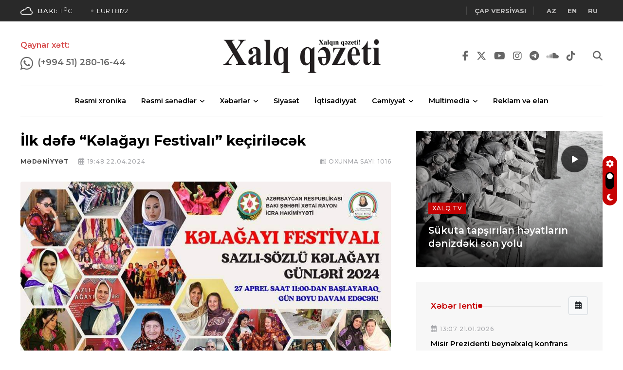

--- FILE ---
content_type: text/html; charset=UTF-8
request_url: https://xalqqazeti.az/az/medeniyyet/175577-ilk-defe-kelagayi-festivali-kecirilecek
body_size: 14612
content:
<!DOCTYPE html>
<html lang="az">
<head>
    <!-- Meta Data -->
    <meta charset="UTF-8">
    <meta http-equiv="X-UA-Compatible" content="IE=edge">
    <meta name="viewport" content="width=device-width, initial-scale=1">
                <title>İlk dəfə “Kəlağayı Festivalı” keçiriləcək</title>
    <meta name="keywords" content="son xəbərlər, rəsmi xəbərlər">
    <meta name="description" content="İlk dəfə “Kəlağayı Festivalı” keçiriləcək">
    <meta property="og:title" content="İlk dəfə “Kəlağayı Festivalı” keçiriləcək"/>
    <meta property="og:image" content="https://xalqqazeti.az/uploads/news/78288/WhatsApp-Image-2024-04-22-at-22.46.55.jpeg"/>
    <meta property="og:site_name" content="Xalqqazeti.az"/>
    <meta property="og:description" content="İlk dəfə “Kəlağayı Festivalı” keçiriləcək"/>
    
    <link rel="preconnect" href="https://fonts.googleapis.com">
    <link rel="preconnect" href="https://fonts.gstatic.com" crossorigin>
    <link href="https://fonts.googleapis.com/css2?family=Montserrat:ital,wght@0,400;0,500;0,600;0,700;1,400;1,500;1,600;1,700&family=Roboto:ital,wght@0,400;0,500;0,700;1,400;1,500;1,700&display=swap" rel="stylesheet">

    <meta name="csrf-token" content="N8ixr2hDjAfu38X51bVHPQCgapu1BepaN0mIzCPo">
    <link rel="shortcut icon" type="image/x-icon" href="https://xalqqazeti.az/uploads/favicon/164/favicon.ico">
    
    <link rel="stylesheet" type="text/css" href="/assets/css/style.css?id=9b51d9dd4c625b1d81e200af748c8687">
    

    

    <script async src="https://www.googletagmanager.com/gtag/js?id=UA-199619284-1"></script>
    <script>
        window.dataLayer = window.dataLayer || [];
        function gtag(){dataLayer.push(arguments);}
        gtag('js', new Date());

        gtag('config', 'UA-199619284-1');
    </script>

    <script>
        window.digitalks=window.digitalks||new function(){var t=this;t._e=[],t._c={},t.config=function(c){var i;t._c=c,t._c.script_id?((i=document.createElement("script")).src="//data.digitalks.az/v1/scripts/"+t._c.script_id+"/track.js?&cb="+Math.random(),i.async=!0,document.head.appendChild(i)):console.error("digitalks: script_id cannot be empty!")};["track","identify"].forEach(function(c){t[c]=function(){t._e.push([c].concat(Array.prototype.slice.call(arguments,0)))}})};

        digitalks.config({
            script_id: "fe1ac5cc-a6b4-47ba-8da1-cb28aaf4535c",
            page_url: location.href,
            referrer: document.referrer
        })
    </script>

    <script type='text/javascript' src='https://platform-api.sharethis.com/js/sharethis.js#property=631337720b5e930012a9c450&product=inline-share-buttons' async='async'></script>

        
    <!-- Livewire Styles -->
<style >
    [wire\:loading], [wire\:loading\.delay], [wire\:loading\.inline-block], [wire\:loading\.inline], [wire\:loading\.block], [wire\:loading\.flex], [wire\:loading\.table], [wire\:loading\.grid], [wire\:loading\.inline-flex] {
        display: none;
    }

    [wire\:loading\.delay\.shortest], [wire\:loading\.delay\.shorter], [wire\:loading\.delay\.short], [wire\:loading\.delay\.long], [wire\:loading\.delay\.longer], [wire\:loading\.delay\.longest] {
        display:none;
    }

    [wire\:offline] {
        display: none;
    }

    [wire\:dirty]:not(textarea):not(input):not(select) {
        display: none;
    }

    input:-webkit-autofill, select:-webkit-autofill, textarea:-webkit-autofill {
        animation-duration: 50000s;
        animation-name: livewireautofill;
    }

    @keyframes livewireautofill { from {} }
</style>
</head>

<body>

<!-- Start wrapper -->
<div id="wrapper" class="wrapper">

    <!-- start perloader -->
    <!--<div class="pre-loader" id="preloader">
       <div class="loader"></div>
    </div>-->
    <!-- end perloader -->

    <!-- Start main-content -->
    <div id="main_content" class="footer-fixed">
        <header class="rt-header sticky-on">
    <!-- sticky-placeholder -->
    <div id="sticky-placeholder"></div>

    <!-- start  topbar -->
    <div class="topbar topbar-style-1" id="topbar-wrap">
        <div class="container">
            <div class="row align-items-center">

                <div class="col-lg-7">
                    <div class="rt-trending rt-trending-style-1">
                                                <p class="trending-title">
                            <a href="https://xalqqazeti.az/az/weather" style="
                            background-color:#fff;
                            mask:url('https://xalqqazeti.az/assets/images/weather-icons/03d.svg') no-repeat center / contain;
                            -webkit-mask:url('https://xalqqazeti.az/assets/images/weather-icons/03d.svg') no-repeat center / contain;
                            width: 25px;
                            height: 25px;
                            margin-right: 10px;">
                            </a>
                            <a href="https://xalqqazeti.az/az/weather" style="color: #fff;">
                            <span style="font-weight: 500">Bakı:</span> 1 <sup>o</sup>C
                            </a>
                        </p>
                                                <div class="rt-treding-slider1 swiper-container" style="margin-left: 10px;">
                            <div class="swiper-wrapper">

                                    <div class="swiper-slide">
                                        <div class="item">
                                            <p class="trending-slide-title"><a href="#" style="color:#F2F2F2">USD 1.7</a></p>
                                        </div>
                                    </div>
                                    <div class="swiper-slide">
                                        <div class="item">
                                            <p class="trending-slide-title"><a href="#" style="color:#F2F2F2">EUR 1.8172</a></p>
                                        </div>
                                    </div>
                                    <div class="swiper-slide">
                                        <div class="item">
                                            <p class="trending-slide-title"><a href="#" style="color:#F2F2F2">TRY 0.0899</a></p>
                                        </div>
                                    </div>
                            </div>
                            
                        </div>
                    </div>
                </div>
                <!-- end col -->

                <div class="col-lg-5">
                    <div class="rt-topbar-right">
                        <!--<div class="meta-wrap">
                              <span class="rt-meta">
                                 <i class="far fa-calendar-alt icon"></i>
                                 <span class="currentDate">
                                     15 Dekabr 2022
                                 </span>
                              </span>
                        </div>-->
                        <div class="social-wrap d-none d-xl-block">
                            <ul class="rt-top-social">
                                <li class="follow"><a href="https://xalqqazeti.az/az/print-versions" target="_blank"><strong>Çap versiyası</strong></a></li>
                                
                                
                            </ul>
                        </div>
                        <div class="social-wrap d-none d-xl-block">
                            <ul class="rt-top-social">

                                <li class="follow">
                                                                            <a rel="alternate" hreflang="az" style="margin: 0 10px"
                                           href="/az">
                                            <strong>AZ</strong>
                                        </a>
                                                                            <a rel="alternate" hreflang="en" style="margin: 0 10px"
                                           href="/en">
                                            <strong>EN</strong>
                                        </a>
                                                                            <a rel="alternate" hreflang="ru" style="margin: 0 10px"
                                           href="/ru">
                                            <strong>RU</strong>
                                        </a>
                                                                    </li>
                            </ul>
                        </div>
                    </div>
                </div>
                <!-- end col -->

            </div>
            <!-- end row -->
        </div>
        <!-- end container -->
    </div>
    <!-- end topbar -->

    <!-- Header Main -->
    <div class="header-main header-main-style-5 navbar-wrap" id="navbar-wrap">
        <div class="container">
            <div class="row">
                <div class="header-action-bars d-flex align-items-center justify-content-between">

                    <style>

                        .blink_me {
                            animation: blinker 2s linear infinite;
                        }

                        @keyframes blinker {
                            50% {
                                opacity: 0;
                            }
                        }

                    </style>
                    <!-- start header actions -->
                    <ul class="header-action-items">
                        <li class="item">
                            <p class="title blink_me" style="color: #c60304; font-weight: 600; margin-bottom: 10px;">Qaynar xətt:</p>
                            <a href="https://wa.me/994512801644" target="_blank" style="font-weight: 500; float: left; margin-right: 10px">
                                <i class="fab fa-whatsapp" style="font-size: 1.5em; "></i>
                            </a>
                            <a href="https://wa.me/994512801644" target="_blank" style="font-weight: 600; float: left; font-size:1.1rem">
                                (+994 51) 280-16-44
                            </a>
                        </li>
                        
                        
                        <li class="item ms-3 langs">
                            <!--<a href="#"><i class="far fa-user"></i></a>-->
                        
                        </li>
                    </ul>
                    <!-- end header actions -->

                    <!-- end humburger icon -->

                    <!-- start logo here -->
                    <div class="site-branding">
                        <a class="dark-logo" href="https://xalqqazeti.az/az"><img width="340" src="https://xalqqazeti.az/assets/images/logo.png?v=2" alt=""></a>
                        <a class="light-logo" href="https://xalqqazeti.az/az"><img width="340" src="https://xalqqazeti.az/assets/images/logo-light.png" alt=""></a>
                    </div>
                    <!-- end logo here -->

                    <!-- start header actions -->
                    <ul class="header-action-items">

                        <li class="item">
                            <a href="https://www.facebook.com/XQazeti" target="_blank">
                                <i class="fab fa-facebook-f"></i>
                            </a>
                        </li>
                        <li class="item">
                            <a href="https://twitter.com/Xalqqazeti" target="_blank">
                                <i class="fab fa-x-twitter"></i>
                            </a>
                        </li>
                        <li class="item">
                            <a href="https://www.youtube.com/channel/UCzjXdhRcALrk5UArWa_JZDw" target="_blank">
                                <i class="fab fa-youtube"></i>
                            </a>
                        </li>
                        <li class="item"><a href="https://www.instagram.com/xalqqazeti/" target="_blank">
                                <i class="fab fa-instagram"></i>
                            </a>
                        </li>
                        <li class="item"><a href="https://telegram.org/xqazeti" target="_blank">
                                <i class="fab fa-telegram"></i>
                            </a>
                        </li>
                        <li class="item"><a href="https://soundcloud.com/xalq-q-zeti-286650082/tracks" target="_blank">
                                <i class="fab fa-soundcloud"></i>
                            </a>
                        </li>
                        <li class="item"><a href="https://www.tiktok.com/@xalqqazeti" target="_blank">
                                <i class="fab fa-tiktok"></i>
                            </a>
                        </li>
                        <li class="item" style="margin-left: 20px">
                            <a href="#template-search"><i class="fas fa-search"></i></a>
                        </li>
                        <!--<li class="item cart-icon me-2">
                            <a href="javascript:void(0)" class="cart-menu-btn menu-open-btn">
                                <i class="fas fa-shopping-cart"></i>
                                <span class="item-count">0</span>
                            </a>
                        </li>-->
                    </ul>
                    <!-- end header actions -->

                </div>
            </div>
            <!-- end row -->

            <div class="row">
                <div class="container">
                    <div class="header-menu-bars d-flex align-items-center justify-content-center">

                    <!-- start main menu -->
                    <div class="main-menu">
                        <nav class="main-menu__nav">
                            <ul>
                                                                                                        <li class="list">
                                        <a class="animation" href="/az/resmi-xronika">Rəsmi xronika</a>
                                    </li>
                                                                                                                                            <li class="main-menu__nav_sub list">
                                        <a class="animation" href="javascript:void(0)">Rəsmi sənədlər</a>
                                        <ul class="main-menu__dropdown">
                                                                                        <li><a href="/az/fermanlar">Fərmanlar</a></li>
                                                                                        <li><a href="/az/serencamlar">Sərəncamlar</a></li>
                                                                                        <li><a href="/az/qanunlar">Qanunlar</a></li>
                                                                                        <li><a href="/az/mektublar">Məktublar</a></li>
                                                                                        <li><a href="/az/nazirler-kabinetinin-qerarlari">Nazirlər kabinetinin qərarları</a></li>
                                                                                        <li><a href="/az/nizamname">Nizamnamə</a></li>
                                                                                        <li><a href="/az/esasname">Əsasnamə</a></li>
                                                                                    </ul>
                                    </li>
                                                                                                                                            <li class="main-menu__nav_sub list">
                                        <a class="animation" href="javascript:void(0)">Xəbərlər</a>
                                        <ul class="main-menu__dropdown">
                                                                                        <li><a href="/az/tehsil">Təhsil</a></li>
                                                                                        <li><a href="/az/ikt">İKT</a></li>
                                                                                        <li><a href="/az/elm">Elm</a></li>
                                                                                        <li><a href="/az/idman">İdman</a></li>
                                                                                        <li><a href="/az/maraqli">Maraqlı</a></li>
                                                                                        <li><a href="/az/dunya">Dünya</a></li>
                                                                                        <li><a href="/az/hadise">Hadisə</a></li>
                                                                                        <li><a href="/az/last-news">Son xəbərlər</a></li>
                                                                                    </ul>
                                    </li>
                                                                                                                                            <li class="list">
                                        <a class="animation" href="/az/siyaset">Siyasət</a>
                                    </li>
                                                                                                                                            <li class="list">
                                        <a class="animation" href="/az/iqtisadiyyat">İqtisadiyyat</a>
                                    </li>
                                                                                                                                            <li class="main-menu__nav_sub list">
                                        <a class="animation" href="javascript:void(0)">Cəmiyyət</a>
                                        <ul class="main-menu__dropdown">
                                                                                        <li><a href="/az/musahibe">Müsahibə</a></li>
                                                                                        <li><a href="/az/sosial-heyat">Sosial həyat</a></li>
                                                                                        <li><a href="/az/ordu">Ordu</a></li>
                                                                                        <li><a href="/az/medeniyyet">Mədəniyyət</a></li>
                                                                                        <li><a href="/az/ekologiya">Ekologiya</a></li>
                                                                                        <li><a href="/az/sehiyye">Səhiyyə</a></li>
                                                                                        <li><a href="/az/qan-yaddasi">Qan yaddaşı</a></li>
                                                                                    </ul>
                                    </li>
                                                                                                                                            <li class="main-menu__nav_sub list">
                                        <a class="animation" href="javascript:void(0)">Multimedia</a>
                                        <ul class="main-menu__dropdown">
                                                                                        <li><a href="/az/xalq-tv">Xalq TV</a></li>
                                                                                        <li><a href="/az/podkast">Podkast</a></li>
                                                                                        <li><a href="/az/infoqrafika">İnfoqrafika</a></li>
                                                                                    </ul>
                                    </li>
                                                                                                                                            <li class="list">
                                        <a class="animation" href="/az/reklam-ve-elan">Reklam və elan</a>
                                    </li>
                                                                                                </ul>
                        </nav>
                    </div>
                    <!-- end main menu -->

                </div>
                </div>
            </div>
            <!-- end row -->

        </div>
        <!-- end container -->
    </div>
    <!-- End Header Main -->

    <!-- Header Main -->
    
    <!-- End Header Main -->

</header>

<div class="rt-mobile-header mobile-sticky-on">

    <div id="mobile-sticky-placeholder"></div>

    

    <div class="mobile-menu-bar-wrap" id="mobile-menu-bar-wrap">
        <div class="mobile-menu-bar">
            <div class="logo">
                <a href="https://xalqqazeti.az/az">
                    <img src="https://xalqqazeti.az/assets/images/logo.png?v=2" alt="" width="162" height="52">
                </a>
            </div>
            <span class="rt-meta">
                <a href="/az">AZ</a> | <a href="/ru">RU</a>
             </span>
            <span class="sidebarBtn">
                     <span class="bar"></span>
                     <span class="bar"></span>
                     <span class="bar"></span>
                     <span class="bar"></span>
                  </span>
        </div>
        <div class="rt-slide-nav">
            <div class="offscreen-navigation">
                <nav class="menu-main-primary-container">
                    <ul class="menu">
                                                                                    <li class="list">
                                    <a class="animation" href="/resmi-xronika">Rəsmi xronika</a>
                                </li>
                                                                                                                <li class="list menu-item-has-children">
                                    <a class="animation" href="javascript:void(0)">Rəsmi sənədlər</a>
                                    <ul class="main-menu__dropdown sub-menu">
                                                                                    <li><a href="/fermanlar">Fərmanlar</a></li>
                                                                                    <li><a href="/serencamlar">Sərəncamlar</a></li>
                                                                                    <li><a href="/qanunlar">Qanunlar</a></li>
                                                                                    <li><a href="/mektublar">Məktublar</a></li>
                                                                                    <li><a href="/nazirler-kabinetinin-qerarlari">Nazirlər kabinetinin qərarları</a></li>
                                                                                    <li><a href="/nizamname">Nizamnamə</a></li>
                                                                                    <li><a href="/esasname">Əsasnamə</a></li>
                                                                            </ul>
                                </li>
                                                                                                                <li class="list menu-item-has-children">
                                    <a class="animation" href="javascript:void(0)">Xəbərlər</a>
                                    <ul class="main-menu__dropdown sub-menu">
                                                                                    <li><a href="/tehsil">Təhsil</a></li>
                                                                                    <li><a href="/ikt">İKT</a></li>
                                                                                    <li><a href="/elm">Elm</a></li>
                                                                                    <li><a href="/idman">İdman</a></li>
                                                                                    <li><a href="/maraqli">Maraqlı</a></li>
                                                                                    <li><a href="/dunya">Dünya</a></li>
                                                                                    <li><a href="/hadise">Hadisə</a></li>
                                                                                    <li><a href="/last-news">Son xəbərlər</a></li>
                                                                            </ul>
                                </li>
                                                                                                                <li class="list">
                                    <a class="animation" href="/siyaset">Siyasət</a>
                                </li>
                                                                                                                <li class="list">
                                    <a class="animation" href="/iqtisadiyyat">İqtisadiyyat</a>
                                </li>
                                                                                                                <li class="list menu-item-has-children">
                                    <a class="animation" href="javascript:void(0)">Cəmiyyət</a>
                                    <ul class="main-menu__dropdown sub-menu">
                                                                                    <li><a href="/musahibe">Müsahibə</a></li>
                                                                                    <li><a href="/sosial-heyat">Sosial həyat</a></li>
                                                                                    <li><a href="/ordu">Ordu</a></li>
                                                                                    <li><a href="/medeniyyet">Mədəniyyət</a></li>
                                                                                    <li><a href="/ekologiya">Ekologiya</a></li>
                                                                                    <li><a href="/sehiyye">Səhiyyə</a></li>
                                                                                    <li><a href="/qan-yaddasi">Qan yaddaşı</a></li>
                                                                            </ul>
                                </li>
                                                                                                                <li class="list menu-item-has-children">
                                    <a class="animation" href="javascript:void(0)">Multimedia</a>
                                    <ul class="main-menu__dropdown sub-menu">
                                                                                    <li><a href="/xalq-tv">Xalq TV</a></li>
                                                                                    <li><a href="/podkast">Podkast</a></li>
                                                                                    <li><a href="/infoqrafika">İnfoqrafika</a></li>
                                                                            </ul>
                                </li>
                                                                                                                <li class="list">
                                    <a class="animation" href="/reklam-ve-elan">Reklam və elan</a>
                                </li>
                                                                        </ul>
                </nav>
            </div>
        </div>
    </div>
</div>
            <main>
        <section class="rt-sidebar-section-layout-2">
            <div class="container">
                <div class="row gutter-40 sticky-coloum-wrap">

                    <div class="col-xl-8 sticky-coloum-item">
                        <div class="rt-left-sidebar-sapcer-5">

                            <div class="rt-main-post-single grid-meta">

                                <!-- start post header -->
                                <div class="post-header">
                                    
                                    <h2 class="title">İlk dəfə “Kəlağayı Festivalı” keçiriləcək</h2>
                                    
                                    <div class="post-meta">
                                        <div class="share-box-area">
                                            <div class="left-area">
                                                <ul>
                                                    <li>
                                                      <span class="rt-meta">
                                                         <a href="https://xalqqazeti.az/az/medeniyyet"
                                                            class="name">Mədəniyyət</a>
                                                      </span>
                                                    </li>
                                                    <li>
                                                      <span class="rt-meta">
                                                         <i class="far fa-calendar-alt icon"></i>
                                                         
                                                          19:48 22.04.2024
                                                      </span>
                                                    </li>
                                                </ul>
                                            </div>
                                            <div class="right-area">
                                                <ul>
                                                    <li>
                                                      <span class="rt-meta">
                                                    <i class="far fa-newspaper"></i> <span>Oxunma sayı:</span> 1016
                                                      </span>
                                                    </li>
                                                </ul>
                                            </div>
                                        </div>
                                    </div>
                                    
                                </div>
                                <!-- end post-header -->

                                <!-- strat post img -->
                                <figure class="post-img">
                                    <img src="https://xalqqazeti.az/uploads/news/78288/WhatsApp-Image-2024-04-22-at-22.46.55.jpeg" alt="post-img" width="960" height="520">
                                </figure>
                                <!-- end post-img -->

                                <!-- strat psot body -->
                                <div class="post-body">
                                                                            <p>Xətai Rayon İcra Hakimiyyətinin dəstəyi, Mirvarid Dilbazi Poeziya Məclisinin təşəbbüsü və təşkilatçılığı ilə 27 aprel 2024-cü ildə “Sazlı, Sözlü Kəlağayı Günləri” layihəsi çərçivəsində ilk dəfə olaraq respublikamızda  “Kəlağayı Festivalı” keçiriləcək.</p>
<p>Festival Xətai rayonunda Ukrayna dairəsindəki Heydər Əliyev parkında yerləşən 925 tamaşaçı yeri olan Amfiteatrda keçiriləcək. Saat 11: 00-dan  12:00 -a qədər sərgi ilə tanışlıq, saat 12:00 -da rəsmi açılış, sonra möhtəşəm konsert proqramı olacaq. Konsertdə dövlət qurumlarından, KİV-lərdən nümayəndələr, tanınmış müğənnilər, aşıqlar, şairlər iştirak edəcək. Tədbiri el bayramı səviyyəsində keçirəcəyik. Sərgidə Şəkidən, İsmayıllıdan tanınmış kəlağayı ustalarının  kəlağayılarının nümayişi və   satışı təşkil olunacaq. </p>
<p>Kəlağayı xanımların baş tacı, qeyrət, ismət ölçüsüdü. Kəlağayı nənələrimizin nənəsindən bizə qalan mənəvi mirasdı, üz aydınlığıdı. Babalarımızın babasının öz ömür-gün yoldaşlarına hədiyyə etdiyi gözəllik və yaraşıq rəmzidir. Analar Vətəni, torpağı, yurdu , namusu, isməti, abır-həyanı qorumaq üçün başına kəlağayı örtüb, kəlağayıya and içdirib ərlərini, oğullarını, qardaşlarını torpaqlarımızı qorumağa göndərib. Kəlağayıya, əsrlərin sınağından üzüağ çıxıb gələn digər milli-mənəvi dəyərlərimizə diqqət, qayğı, onun yüksək səviyyədə təbliği, tanıdılması  bu günkü və gələcək nəsillərin tərbiyəsində, Vətənini, millətini sevən nəsil yetişdirməkdə mühüm məsələdir. </p>
<p>Kəlağayımız 2014- cü ildə Azərbaycan Respublikasının  birinci vitse Prezidenti, Heydər Əliyev Fondunun Prezidenti Mehriban xanım Əliyevanın təşəbbüsü ilə UNESCO-nun Qeyri Maddi Mədəni İrs üzrə Peprezentativ siyahasına daxil edilib və beynəlxalq səviyyədə tanıdılmasına səbəb olub. Bu il bu əlamətdar hadisənin 10 illik yubileyidir. Bu münasibətlə Azərbaycanın ali təhsil ocaqlarında, ümumtəhsil məktəblərində, müxtəlif bölgələrdə rayonların  İcra Hakimiyyətlərinin dəstəyi ilə “Sazlı, Sözlü Kəlağayı  Günləri” layihəsi çərçivəsində silsilə tədbirlər keçirilir və ilin sonuna qədər davam etdiriləcək. Bütün bu işlərin yekunu 26 Noyabr “Azərbaycan Kəlağayısı Günü” də keçirələcək möhtəşəm olacaq. Dekabr ayında ilboyu keçirilən tədbirlərin hesabatını verəcəyik. </p>
<p>Kəlağayı, musiqi, sənət və sözsevərlər 27 aprel 2024-cü ildə keçirilən möhtəşəm “Kəlağayı Festivalı”na dəvətlidir. </p>
<p>Giriş sərbəstdir.</p>
                                                                    </div>
                                <!-- end post body -->

                                
                                
                                <!-- start social-share-box-2 -->
                                <div class="social-share-box-2 mb--40 mt-4">
                                    <div class="row gutter-30">
                                        <div class="col-xl-7 col-lg-6">
                                                                                        <div class="conent-block">
                                                <h4 class="block-tile mb--20">Açar sözlər:</h4>
                                                <div class="tag-list">
                                                                                                        <a href="https://xalqqazeti.az/az/tag/festival" class="tag-link">festival</a>
                                                                                                    </div>
                                            </div>
                                                                                    </div>
                                        <div
                                            class="col-xl-5 col-lg-6 d-flex justify-content-start justify-content-lg-end">
                                            <div class="conent-block">
                                                <h4 class="block-tile mb--20">Paylaş:</h4>

                                                <!-- ShareThis BEGIN --><div class="sharethis-inline-share-buttons"></div><!-- ShareThis END -->

                                                
                                            </div>
                                        </div>
                                    </div>
                                </div>
                                <!-- end social-share-box-2 -->

                                <!-- start post-pagination-box -->
                                <div class="post-pagination-box mb--40">

                                    <div class="row gutter-30">
                                                                                    <div class="col-lg-6">
                                                <div class="next-prev-wrap">
                                                    <div class="item-icon">
                                                        <a href="/az/resmi-xronika/175576-prezident-ilham-eliyev-vladimir-putin">
                                                            <i class="fas fa-chevron-left"></i>
                                                            Əvvəlki
                                                        </a>
                                                    </div>
                                                    <div class="content">
                                                        <h4 class="title">
                                                            <a href="/az/resmi-xronika/175576-prezident-ilham-eliyev-vladimir-putin">
                                                                Prezident İlham Əliyev: Vladimir Putin və Heydər Əliyev Azərbaycan ilə Rusiya arasında dostluq, mehriban qonşuluq münasibətlərinin əsasını qoyublar
                                                            </a>
                                                        </h4>
                                                        <span class="rt-meta">
                                                <i class="far fa-calendar-alt icon"></i>
                                                20:44 22.04.2024
                                             </span>
                                                    </div>
                                                </div>
                                            </div>
                                                                                                                            <div class="col-lg-6">
                                                <div class="next-prev-wrap next-wrap">
                                                    <div class="item-icon">
                                                        <a href="/az/siyaset/175578-rusiyanin-birinci-kanali-prezident-ilham">
                                                            Növbəti
                                                            <i class="fas fa-chevron-right"></i>
                                                        </a>
                                                    </div>
                                                    <div class="content">
                                                        <h4 class="title">
                                                            <a href="/az/siyaset/175578-rusiyanin-birinci-kanali-prezident-ilham">
                                                                Rusiyanın “Birinci kanal”ı Prezident İlham Əliyevin işgüzar səfəri haqqında reportaj yayımlayıb
                                                            </a>
                                                        </h4>
                                                        <span class="rt-meta">
                                                <i class="far fa-calendar-alt icon"></i>
                                                20:52 22.04.2024
                                             </span>
                                                    </div>
                                                </div>
                                            </div>
                                                                            </div>

                                </div>
                                <!-- end pagination box -->

                                <!-- start related-post-box -->
                                <div class="related-post-box">
                                    <div class="titile-wrapper mb--40">
                                        <h2 class="rt-section-heading mb-0 flex-grow-1 me-3">
                                            <span class="rt-section-text">Mədəniyyət</span>
                                            <span class="rt-section-dot"></span>
                                            <span class="rt-section-line"></span>
                                        </h2>

                                        <div class="slider-navigation style-2">
                                            <i class="fas fa-chevron-left slider-btn btn-prev"></i>
                                            <i class="fas fa-chevron-right slider-btn btn-next"></i>
                                        </div>
                                    </div>
                                    <!-- end titile-wrapper -->

                                    <div class="swiper-container rt-post-slider-style-5">
                                        <div class="swiper-wrapper">

                                                                                            <div class="swiper-slide">
                                                    <div class="slide-item">
                                                        <div class="rt-post-grid grid-meta">
                                                            <div class="post-img">
                                                                <a href="/az/medeniyyet/251861-qeyzer-muasir-incesenet-sergisi">
                                                                    <img src="https://xalqqazeti.az/uploads/news/207821/1.jpg" alt="post" width="551"
                                                                         height="431">
                                                                </a>
                                                            </div>
                                                            <div class="post-content">
                                                                
                                                                <h4 class="post-title">
                                                                    <a href="/az/medeniyyet/251861-qeyzer-muasir-incesenet-sergisi">
                                                                        “Qeyzer” müasir incəsənət sərgisi
                                                                    </a>
                                                                </h4>
                                                                <span class="rt-meta">
                                                              <i class="far fa-calendar-alt icon"></i>
                                                              11:31 20.01.2026
                                                           </span>
                                                            </div>
                                                        </div>
                                                    </div>
                                                </div>
                                                                                            <div class="swiper-slide">
                                                    <div class="slide-item">
                                                        <div class="rt-post-grid grid-meta">
                                                            <div class="post-img">
                                                                <a href="/az/medeniyyet/251824-milli-meclisin-medeniyyet-komitesinin-ilk">
                                                                    <img src="https://xalqqazeti.az/uploads/news/207730/10.jpg" alt="post" width="551"
                                                                         height="431">
                                                                </a>
                                                            </div>
                                                            <div class="post-content">
                                                                
                                                                <h4 class="post-title">
                                                                    <a href="/az/medeniyyet/251824-milli-meclisin-medeniyyet-komitesinin-ilk">
                                                                        Milli Məclisin Mədəniyyət komitəsinin ilk iclası keçirilib
                                                                    </a>
                                                                </h4>
                                                                <span class="rt-meta">
                                                              <i class="far fa-calendar-alt icon"></i>
                                                              21:01 19.01.2026
                                                           </span>
                                                            </div>
                                                        </div>
                                                    </div>
                                                </div>
                                                                                            <div class="swiper-slide">
                                                    <div class="slide-item">
                                                        <div class="rt-post-grid grid-meta">
                                                            <div class="post-img">
                                                                <a href="/az/medeniyyet/251741-qar-denesinin-sirri">
                                                                    <img src="https://xalqqazeti.az/uploads/news/207532/IMG-20260117-WA0170.jpg" alt="post" width="551"
                                                                         height="431">
                                                                </a>
                                                            </div>
                                                            <div class="post-content">
                                                                
                                                                <h4 class="post-title">
                                                                    <a href="/az/medeniyyet/251741-qar-denesinin-sirri">
                                                                        &quot;Qar dənəsinin sirri&quot;
                                                                    </a>
                                                                </h4>
                                                                <span class="rt-meta">
                                                              <i class="far fa-calendar-alt icon"></i>
                                                              14:29 19.01.2026
                                                           </span>
                                                            </div>
                                                        </div>
                                                    </div>
                                                </div>
                                                                                            <div class="swiper-slide">
                                                    <div class="slide-item">
                                                        <div class="rt-post-grid grid-meta">
                                                            <div class="post-img">
                                                                <a href="/az/medeniyyet/251738-gencede-gurcu-havasi">
                                                                    <img src="https://xalqqazeti.az/uploads/news/207519/826525dc1bf72cbcda0836963037a1de.jpeg" alt="post" width="551"
                                                                         height="431">
                                                                </a>
                                                            </div>
                                                            <div class="post-content">
                                                                
                                                                <h4 class="post-title">
                                                                    <a href="/az/medeniyyet/251738-gencede-gurcu-havasi">
                                                                        Gəncədə Gürcü havası
                                                                    </a>
                                                                </h4>
                                                                <span class="rt-meta">
                                                              <i class="far fa-calendar-alt icon"></i>
                                                              14:22 19.01.2026
                                                           </span>
                                                            </div>
                                                        </div>
                                                    </div>
                                                </div>
                                                                                            <div class="swiper-slide">
                                                    <div class="slide-item">
                                                        <div class="rt-post-grid grid-meta">
                                                            <div class="post-img">
                                                                <a href="/az/medeniyyet/251736-sumqayit-dovlet-dram-teatrinda-aldanmis">
                                                                    <img src="https://xalqqazeti.az/uploads/news/207513/IMG-20260119-WA0109.jpg" alt="post" width="551"
                                                                         height="431">
                                                                </a>
                                                            </div>
                                                            <div class="post-content">
                                                                
                                                                <h4 class="post-title">
                                                                    <a href="/az/medeniyyet/251736-sumqayit-dovlet-dram-teatrinda-aldanmis">
                                                                        Sumqayıt Dövlət Dram Teatrında “Aldanmış ər” tamaşasının premyerası keçiriləcək
                                                                    </a>
                                                                </h4>
                                                                <span class="rt-meta">
                                                              <i class="far fa-calendar-alt icon"></i>
                                                              14:19 19.01.2026
                                                           </span>
                                                            </div>
                                                        </div>
                                                    </div>
                                                </div>
                                                                                            <div class="swiper-slide">
                                                    <div class="slide-item">
                                                        <div class="rt-post-grid grid-meta">
                                                            <div class="post-img">
                                                                <a href="/az/medeniyyet/251697-azade-qelbin-negmesi">
                                                                    <img src="https://xalqqazeti.az/uploads/news/207588/Azade-1.JPEG.jpg" alt="post" width="551"
                                                                         height="431">
                                                                </a>
                                                            </div>
                                                            <div class="post-content">
                                                                
                                                                <h4 class="post-title">
                                                                    <a href="/az/medeniyyet/251697-azade-qelbin-negmesi">
                                                                        Azadə qəlbin nəğməsi
                                                                    </a>
                                                                </h4>
                                                                <span class="rt-meta">
                                                              <i class="far fa-calendar-alt icon"></i>
                                                              11:00 19.01.2026
                                                           </span>
                                                            </div>
                                                        </div>
                                                    </div>
                                                </div>
                                                                                            <div class="swiper-slide">
                                                    <div class="slide-item">
                                                        <div class="rt-post-grid grid-meta">
                                                            <div class="post-img">
                                                                <a href="/az/medeniyyet/251688-afaq-besirqizi-defe-zal-qizi">
                                                                    <img src="https://xalqqazeti.az/uploads/news/207445/IMG-20260119-WA0066.jpg" alt="post" width="551"
                                                                         height="431">
                                                                </a>
                                                            </div>
                                                            <div class="post-content">
                                                                
                                                                <h4 class="post-title">
                                                                    <a href="/az/medeniyyet/251688-afaq-besirqizi-defe-zal-qizi">
                                                                        Afaq Bəşirqızı bu dəfə Zal qızı Zalxa obrazı ilə pərəstişkarlarını sevindirəcək
                                                                    </a>
                                                                </h4>
                                                                <span class="rt-meta">
                                                              <i class="far fa-calendar-alt icon"></i>
                                                              10:32 19.01.2026
                                                           </span>
                                                            </div>
                                                        </div>
                                                    </div>
                                                </div>
                                                                                            <div class="swiper-slide">
                                                    <div class="slide-item">
                                                        <div class="rt-post-grid grid-meta">
                                                            <div class="post-img">
                                                                <a href="/az/medeniyyet/251686-ayi-adli-tamasanin-mesqlerine-baslanilib">
                                                                    <img src="https://xalqqazeti.az/uploads/news/207438/IMG-20260119-WA0063.jpg" alt="post" width="551"
                                                                         height="431">
                                                                </a>
                                                            </div>
                                                            <div class="post-content">
                                                                
                                                                <h4 class="post-title">
                                                                    <a href="/az/medeniyyet/251686-ayi-adli-tamasanin-mesqlerine-baslanilib">
                                                                        “Ayı” adlı tamaşanın məşqlərinə başlanılıb
                                                                    </a>
                                                                </h4>
                                                                <span class="rt-meta">
                                                              <i class="far fa-calendar-alt icon"></i>
                                                              10:30 19.01.2026
                                                           </span>
                                                            </div>
                                                        </div>
                                                    </div>
                                                </div>
                                                                                            <div class="swiper-slide">
                                                    <div class="slide-item">
                                                        <div class="rt-post-grid grid-meta">
                                                            <div class="post-img">
                                                                <a href="/az/medeniyyet/251636-bir-qolum-bakidir-bir-qolum">
                                                                    <img src="https://xalqqazeti.az/uploads/news/207332/3.jpg" alt="post" width="551"
                                                                         height="431">
                                                                </a>
                                                            </div>
                                                            <div class="post-content">
                                                                
                                                                <h4 class="post-title">
                                                                    <a href="/az/medeniyyet/251636-bir-qolum-bakidir-bir-qolum">
                                                                        “Bir qolum Bakıdır, bir qolum Təbriz”
                                                                    </a>
                                                                </h4>
                                                                <span class="rt-meta">
                                                              <i class="far fa-calendar-alt icon"></i>
                                                              11:54 17.01.2026
                                                           </span>
                                                            </div>
                                                        </div>
                                                    </div>
                                                </div>
                                                                                    </div>
                                        <!-- end swiper wrapper -->
                                    </div>
                                    <!-- end swiper container + editor-choice-slider-style-1  -->

                                </div>
                                <!-- end related-post-box -->

                            </div>
                            <!-- end rt-main-post-single -->
                        </div>
                        <!-- end rt-left-sidebar-sapcer-5 -->
                    </div>
                    <!-- end col-->

                    <div class="col-xl-4 col-lg-8 mx-auto sticky-coloum-item">
                        <div class="rt-sidebar right-siderbar sticky-wrap">

    <div class="sidebar-wrap mb--30">

        <div class="swiper-container rt-tending-slider-style-2 rt-post-slider-style-7">
            <div class="swiper-wrapper">


                                    <div class="swiper-slide">
                        <div class="rt-post-overlay post-trending">
                            <div class="post-img">
                                <a href="/az/xalq-tv/251871-sukuta-tapsirilan-heyatlarin-denizdeki-son" class="img-link">
                                    <img src="https://xalqqazeti.az/uploads/news/207835/WhatsApp-Image-2026-01-12-at-17.59.00.jpeg" alt="post-xl-10" width="900" height="600">
                                </a>
                                <a href="/az/xalq-tv/251871-sukuta-tapsirilan-heyatlarin-denizdeki-son" class="play-btn play-btn-transparent right-top">
                                    <i class="fas fa-play"></i>
                                </a>
                            </div>
                            <div class="post-content">
                                <a href="" class="travel">Xalq TV</a>
                                <h3 class="post-title">
                                    <a href="/az/xalq-tv/251871-sukuta-tapsirilan-heyatlarin-denizdeki-son">Sükuta tapşırılan həyatların dənizdəki son yolu</a>
                                </h3>
                                
                            </div>
                        </div>
                    </div>
                                    <div class="swiper-slide">
                        <div class="rt-post-overlay post-trending">
                            <div class="post-img">
                                <a href="/az/xalq-tv/251599-hadiselerin-arxasinda-bilik-texnologiya-uzerinde" class="img-link">
                                    <img src="https://xalqqazeti.az/uploads/news/207270/3feb-blog-2023.jpg" alt="post-xl-10" width="900" height="600">
                                </a>
                                <a href="/az/xalq-tv/251599-hadiselerin-arxasinda-bilik-texnologiya-uzerinde" class="play-btn play-btn-transparent right-top">
                                    <i class="fas fa-play"></i>
                                </a>
                            </div>
                            <div class="post-content">
                                <a href="" class="travel">Xalq TV</a>
                                <h3 class="post-title">
                                    <a href="/az/xalq-tv/251599-hadiselerin-arxasinda-bilik-texnologiya-uzerinde">Hadisələrin arxasında: Bilik və texnologiya üzərində qurulan model</a>
                                </h3>
                                
                            </div>
                        </div>
                    </div>
                                    <div class="swiper-slide">
                        <div class="rt-post-overlay post-trending">
                            <div class="post-img">
                                <a href="/az/xalq-tv/250562-hadiselerin-arxasinda-gucun-huququ-yoxsa" class="img-link">
                                    <img src="https://xalqqazeti.az/uploads/news/205132/Perspective.jpg" alt="post-xl-10" width="900" height="600">
                                </a>
                                <a href="/az/xalq-tv/250562-hadiselerin-arxasinda-gucun-huququ-yoxsa" class="play-btn play-btn-transparent right-top">
                                    <i class="fas fa-play"></i>
                                </a>
                            </div>
                            <div class="post-content">
                                <a href="" class="travel">Xalq TV</a>
                                <h3 class="post-title">
                                    <a href="/az/xalq-tv/250562-hadiselerin-arxasinda-gucun-huququ-yoxsa">Hadisələrin arxasında: Gücün hüququ, yoxsa hüququn gücü?</a>
                                </h3>
                                
                            </div>
                        </div>
                    </div>
                
            </div>
            <!-- end swiper wrapper -->


        </div>

        <!--<h2 class="rt-section-heading style-2 mb--30">
            <span class="rt-section-text">Sports </span>
            <span class="rt-section-dot"></span>
            <span class="rt-section-line"></span>
        </h2>-->
        
    </div>

    <div class="sidebar-wrap sidebar-wrap-with-bg mb--30">
    <div class="d-flex align-items-center justify-content-between flex-wrap">
        <h2 class="rt-section-heading style-2 mb-3 me-3 flex-grow-1">
            <span class="rt-section-text"><a href="https://xalqqazeti.az/az/news">Xəbər lenti</a></span>
            <span class="rt-section-dot"></span>
            <span class="rt-section-line"></span>
        </h2>
        <div class="mb-3">
            <div class="input-group date" id="archiveCalendar">
                <input type="hidden" class="form-control" id="date"/>
                <span class="input-group-append">
                  <span class="input-group-text bg-light d-block">
                    <i class="far fa-calendar-alt icon"></i>
                  </span>
                </span>
            </div>
        </div>
    </div>
    <div class="post-list-box-style-2" id="lent-widget">
        <ul class="post-list">
                        <li class="item">
                <div class="post-meta mb-2">
                    <ul>
                        <li>
                            <span class="rt-meta">
                               <i class="far fa-calendar-alt icon"></i>
                               13:07 21.01.2026
                            </span>
                        </li>
                    </ul>
                </div>
                <div class="title-wrap">
                    <h4 class="post-title">
                        <a href="/az/sosial-heyat/252019-misir-prezidenti-beynelxalq-konfrans-istirakcilarini">Misir Prezidenti beynəlxalq konfrans iştirakçılarını qəbul edib</a>
                    </h4>
                    
                </div>
            </li>
                        <li class="item">
                <div class="post-meta mb-2">
                    <ul>
                        <li>
                            <span class="rt-meta">
                               <i class="far fa-calendar-alt icon"></i>
                               13:05 21.01.2026
                            </span>
                        </li>
                    </ul>
                </div>
                <div class="title-wrap">
                    <h4 class="post-title">
                        <a href="/az/sosial-heyat/252017-naxcivanda-tetbiq-edilen-vergi-sosial">Naxçıvanda tətbiq edilən vergi və sosial sığorta güzəştləri barədə məlumat verilib</a>
                    </h4>
                    
                </div>
            </li>
                        <li class="item">
                <div class="post-meta mb-2">
                    <ul>
                        <li>
                            <span class="rt-meta">
                               <i class="far fa-calendar-alt icon"></i>
                               13:00 21.01.2026
                            </span>
                        </li>
                    </ul>
                </div>
                <div class="title-wrap">
                    <h4 class="post-title">
                        <a href="/az/resmi-xronika/252016-prezident-ilham-eliyev-davosda-israil">Prezident İlham Əliyev Davosda İsrail Dövlətinin Prezidenti ilə görüşüb</a>
                    </h4>
                    
                </div>
            </li>
                        <li class="item">
                <div class="post-meta mb-2">
                    <ul>
                        <li>
                            <span class="rt-meta">
                               <i class="far fa-calendar-alt icon"></i>
                               12:57 21.01.2026
                            </span>
                        </li>
                    </ul>
                </div>
                <div class="title-wrap">
                    <h4 class="post-title">
                        <a href="/az/idman/252014-azerbaycan-gules-federasiyasi-yeni-layiheye">Azərbaycan Güləş Federasiyası yeni layihəyə start verib</a>
                    </h4>
                    
                </div>
            </li>
                        <li class="item">
                <div class="post-meta mb-2">
                    <ul>
                        <li>
                            <span class="rt-meta">
                               <i class="far fa-calendar-alt icon"></i>
                               12:57 21.01.2026
                            </span>
                        </li>
                    </ul>
                </div>
                <div class="title-wrap">
                    <h4 class="post-title">
                        <a href="/az/sosial-heyat/252015-dovlet-komitesinin-sedri-misirde-beynelxalq">Dövlət Komitəsinin sədri Misirdə beynəlxalq konfransda çıxış edib</a>
                    </h4>
                    
                </div>
            </li>
                        <li class="item">
                <div class="post-meta mb-2">
                    <ul>
                        <li>
                            <span class="rt-meta">
                               <i class="far fa-calendar-alt icon"></i>
                               12:55 21.01.2026
                            </span>
                        </li>
                    </ul>
                </div>
                <div class="title-wrap">
                    <h4 class="post-title">
                        <a href="/az/siyaset/252013-yeni-cagiris-kohne-problemler">Yeni çağırış, köhnə problemlər?</a>
                    </h4>
                    
                </div>
            </li>
                        <li class="item">
                <div class="post-meta mb-2">
                    <ul>
                        <li>
                            <span class="rt-meta">
                               <i class="far fa-calendar-alt icon"></i>
                               12:53 21.01.2026
                            </span>
                        </li>
                    </ul>
                </div>
                <div class="title-wrap">
                    <h4 class="post-title">
                        <a href="/az/dunya/252018-qrenlandiya-bohrani-ai-ni-hara-aparir">Qrenlandiya böhranı Aİ-ni hara aparır?</a>
                    </h4>
                    
                </div>
            </li>
                        <li class="item">
                <div class="post-meta mb-2">
                    <ul>
                        <li>
                            <span class="rt-meta">
                               <i class="far fa-calendar-alt icon"></i>
                               12:44 21.01.2026
                            </span>
                        </li>
                    </ul>
                </div>
                <div class="title-wrap">
                    <h4 class="post-title">
                        <a href="/az/siyaset/252012-azad-edilmis-erazilerde-tarixi-yaddasin">Azad edilmiş ərazilərdə tarixi yaddaşın bərpası</a>
                    </h4>
                    
                </div>
            </li>
                        <li class="item">
                <div class="post-meta mb-2">
                    <ul>
                        <li>
                            <span class="rt-meta">
                               <i class="far fa-calendar-alt icon"></i>
                               12:43 21.01.2026
                            </span>
                        </li>
                    </ul>
                </div>
                <div class="title-wrap">
                    <h4 class="post-title">
                        <a href="/az/sosial-heyat/252010-dovlet-komitesi-baki-seheri-xezer">Dövlət Komitəsi Bakı şəhəri Xəzər rayonu və regionlarda növbəti “Açıq qapı” günü keçirəcək</a>
                    </h4>
                    
                </div>
            </li>
                        <li class="item">
                <div class="post-meta mb-2">
                    <ul>
                        <li>
                            <span class="rt-meta">
                               <i class="far fa-calendar-alt icon"></i>
                               12:40 21.01.2026
                            </span>
                        </li>
                    </ul>
                </div>
                <div class="title-wrap">
                    <h4 class="post-title">
                        <a href="/az/mektublar/252009-amerika-birlesmis-statlarinin-prezidenti-zati">Amerika Birləşmiş Ştatlarının Prezidenti Zati-aliləri cənab Donald Trampa</a>
                    </h4>
                    
                </div>
            </li>
                        <li class="item">
                <div class="post-meta mb-2">
                    <ul>
                        <li>
                            <span class="rt-meta">
                               <i class="far fa-calendar-alt icon"></i>
                               12:39 21.01.2026
                            </span>
                        </li>
                    </ul>
                </div>
                <div class="title-wrap">
                    <h4 class="post-title">
                        <a href="/az/mektublar/252008-amerika-birlesmis-statlarinin-prezidenti-donald">Amerika Birləşmiş Ştatlarının Prezidenti Donald Trampdan</a>
                    </h4>
                    
                </div>
            </li>
                        <li class="item">
                <div class="post-meta mb-2">
                    <ul>
                        <li>
                            <span class="rt-meta">
                               <i class="far fa-calendar-alt icon"></i>
                               12:35 21.01.2026
                            </span>
                        </li>
                    </ul>
                </div>
                <div class="title-wrap">
                    <h4 class="post-title">
                        <a href="/az/sosial-heyat/252007-kinematoqrafiya-haqqinda-qanuna-bir-sira">“Kinematoqrafiya haqqında” Qanuna bir sıra dəyişikliklər təklif edilib</a>
                    </h4>
                    
                </div>
            </li>
                        <li class="item">
                <div class="post-meta mb-2">
                    <ul>
                        <li>
                            <span class="rt-meta">
                               <i class="far fa-calendar-alt icon"></i>
                               12:31 21.01.2026
                            </span>
                        </li>
                    </ul>
                </div>
                <div class="title-wrap">
                    <h4 class="post-title">
                        <a href="/az/maraqli/252022-kofe-qanda-sekerin-menimsenilmesini-lengidir">Kofe qanda şəkərin mənimsənilməsini ləngidir</a>
                    </h4>
                    
                </div>
            </li>
                        <li class="item">
                <div class="post-meta mb-2">
                    <ul>
                        <li>
                            <span class="rt-meta">
                               <i class="far fa-calendar-alt icon"></i>
                               12:29 21.01.2026
                            </span>
                        </li>
                    </ul>
                </div>
                <div class="title-wrap">
                    <h4 class="post-title">
                        <a href="/az/idman/252003-qarabag-ayntraxt-oyununa-500-bilet">“Qarabağ” – “Ayntraxt” oyununa 26 500 bilet satılıb</a>
                    </h4>
                    
                </div>
            </li>
                        <li class="item">
                <div class="post-meta mb-2">
                    <ul>
                        <li>
                            <span class="rt-meta">
                               <i class="far fa-calendar-alt icon"></i>
                               12:24 21.01.2026
                            </span>
                        </li>
                    </ul>
                </div>
                <div class="title-wrap">
                    <h4 class="post-title">
                        <a href="/az/siyaset/252011-konqresmen-yoxsa-ucuz-soumen">Konqresmen, yoxsa ucuz şoumen?</a>
                    </h4>
                    
                </div>
            </li>
                        <li class="item">
                <div class="post-meta mb-2">
                    <ul>
                        <li>
                            <span class="rt-meta">
                               <i class="far fa-calendar-alt icon"></i>
                               12:19 21.01.2026
                            </span>
                        </li>
                    </ul>
                </div>
                <div class="title-wrap">
                    <h4 class="post-title">
                        <a href="/az/elm/252000-azerbaycanli-alim-beynelxalq-jurnala-xarici">Azərbaycanlı alim beynəlxalq jurnala xarici redaktor seçilib</a>
                    </h4>
                    
                </div>
            </li>
                        <li class="item">
                <div class="post-meta mb-2">
                    <ul>
                        <li>
                            <span class="rt-meta">
                               <i class="far fa-calendar-alt icon"></i>
                               12:18 21.01.2026
                            </span>
                        </li>
                    </ul>
                </div>
                <div class="title-wrap">
                    <h4 class="post-title">
                        <a href="/az/qan-yaddasi/252020-dord-facie-bir-agri">Dörd faciə – bir ağrı</a>
                    </h4>
                    
                </div>
            </li>
                        <li class="item">
                <div class="post-meta mb-2">
                    <ul>
                        <li>
                            <span class="rt-meta">
                               <i class="far fa-calendar-alt icon"></i>
                               12:17 21.01.2026
                            </span>
                        </li>
                    </ul>
                </div>
                <div class="title-wrap">
                    <h4 class="post-title">
                        <a href="/az/sosial-heyat/251999-isb-nin-yenilenmis-internet-sehifesi">İSB-nin yenilənmiş internet səhifəsi istifadəyə verilib</a>
                    </h4>
                    
                </div>
            </li>
                        <li class="item">
                <div class="post-meta mb-2">
                    <ul>
                        <li>
                            <span class="rt-meta">
                               <i class="far fa-calendar-alt icon"></i>
                               12:13 21.01.2026
                            </span>
                        </li>
                    </ul>
                </div>
                <div class="title-wrap">
                    <h4 class="post-title">
                        <a href="/az/iqtisadiyyat/251998-socar-karbamid-dunya-iqtisadi-forumunun">“SOCAR Karbamid” Dünya İqtisadi Forumunun nüfuzlu “Qlobal mayak” Şəbəkəsinə üzv qəbul edilib</a>
                    </h4>
                    
                </div>
            </li>
                        <li class="item">
                <div class="post-meta mb-2">
                    <ul>
                        <li>
                            <span class="rt-meta">
                               <i class="far fa-calendar-alt icon"></i>
                               11:52 21.01.2026
                            </span>
                        </li>
                    </ul>
                </div>
                <div class="title-wrap">
                    <h4 class="post-title">
                        <a href="/az/siyaset/251992-davos-forumu-azerbaycanin-nufuzunu-iqtisadi">Davos Forumu Azərbaycanın nüfuzunu və iqtisadi gücünü dünyaya nümayiş etdirdi</a>
                    </h4>
                    
                </div>
            </li>
                        <li class="item">
                <div class="post-meta mb-2">
                    <ul>
                        <li>
                            <span class="rt-meta">
                               <i class="far fa-calendar-alt icon"></i>
                               11:51 21.01.2026
                            </span>
                        </li>
                    </ul>
                </div>
                <div class="title-wrap">
                    <h4 class="post-title">
                        <a href="/az/hadise/251991-nizami-rayonunda-quldurluq">Nizami rayonunda quldurluq</a>
                    </h4>
                    
                </div>
            </li>
                        <li class="item">
                <div class="post-meta mb-2">
                    <ul>
                        <li>
                            <span class="rt-meta">
                               <i class="far fa-calendar-alt icon"></i>
                               11:50 21.01.2026
                            </span>
                        </li>
                    </ul>
                </div>
                <div class="title-wrap">
                    <h4 class="post-title">
                        <a href="/az/dunya/251990-kirill-budanov-biz-onlarla-elaqe">Kirill Budanov: Biz onlarla əlaqə saxlamalıyıq</a>
                    </h4>
                    
                </div>
            </li>
                        <li class="item">
                <div class="post-meta mb-2">
                    <ul>
                        <li>
                            <span class="rt-meta">
                               <i class="far fa-calendar-alt icon"></i>
                               11:43 21.01.2026
                            </span>
                        </li>
                    </ul>
                </div>
                <div class="title-wrap">
                    <h4 class="post-title">
                        <a href="/az/resmi-xronika/251988-prezident-ilham-eliyev-davosda-dell">Prezident İlham Əliyev Davosda “Dell Technologies” şirkətinin Avropa, Yaxın Şərq və Afrika üzrə prezidenti ilə görüşüb</a>
                    </h4>
                    
                </div>
            </li>
                        <li class="item">
                <div class="post-meta mb-2">
                    <ul>
                        <li>
                            <span class="rt-meta">
                               <i class="far fa-calendar-alt icon"></i>
                               11:38 21.01.2026
                            </span>
                        </li>
                    </ul>
                </div>
                <div class="title-wrap">
                    <h4 class="post-title">
                        <a href="/az/iqtisadiyyat/251987-azerbaycanda-ictimai-iase-dovriyyesi-den">Azərbaycanda ictimai iaşə dövriyyəsi 12 %-dən çox artıb</a>
                    </h4>
                    
                </div>
            </li>
                        <li class="item">
                <div class="post-meta mb-2">
                    <ul>
                        <li>
                            <span class="rt-meta">
                               <i class="far fa-calendar-alt icon"></i>
                               11:37 21.01.2026
                            </span>
                        </li>
                    </ul>
                </div>
                <div class="title-wrap">
                    <h4 class="post-title">
                        <a href="/az/hadise/251986-range-roverle-tehlukeli-manevr-eden">“Range Rover”lə təhlükəli manevr edən sürücü həbs olundu</a>
                    </h4>
                    
                </div>
            </li>
                        <li class="item">
                <div class="post-meta mb-2">
                    <ul>
                        <li>
                            <span class="rt-meta">
                               <i class="far fa-calendar-alt icon"></i>
                               11:29 21.01.2026
                            </span>
                        </li>
                    </ul>
                </div>
                <div class="title-wrap">
                    <h4 class="post-title">
                        <a href="/az/hadise/251985-bir-gecede-6-velosiped-ogurlayan-saxlanildi">Bir gecədə 6 velosiped oğurlayan saxlanıldı</a>
                    </h4>
                    
                </div>
            </li>
                        <li class="item">
                <div class="post-meta mb-2">
                    <ul>
                        <li>
                            <span class="rt-meta">
                               <i class="far fa-calendar-alt icon"></i>
                               11:27 21.01.2026
                            </span>
                        </li>
                    </ul>
                </div>
                <div class="title-wrap">
                    <h4 class="post-title">
                        <a href="/az/qan-yaddasi/251983-rustavide-20-yanvar-sehidlerinin-xatiresine-ehtiram">Rustavidə 20 Yanvar şəhidlərinin xatirəsinə ehtiram</a>
                    </h4>
                    
                </div>
            </li>
                        <li class="item">
                <div class="post-meta mb-2">
                    <ul>
                        <li>
                            <span class="rt-meta">
                               <i class="far fa-calendar-alt icon"></i>
                               11:23 21.01.2026
                            </span>
                        </li>
                    </ul>
                </div>
                <div class="title-wrap">
                    <h4 class="post-title">
                        <a href="/az/iqtisadiyyat/251982-bank-respublika-bank-china-arasinda">&quot;Bank Respublika&quot; və &quot;Bank of China&quot; arasında əməkdaşlıq sazişi imzalanıb</a>
                    </h4>
                    
                </div>
            </li>
                        <li class="item">
                <div class="post-meta mb-2">
                    <ul>
                        <li>
                            <span class="rt-meta">
                               <i class="far fa-calendar-alt icon"></i>
                               11:21 21.01.2026
                            </span>
                        </li>
                    </ul>
                </div>
                <div class="title-wrap">
                    <h4 class="post-title">
                        <a href="/az/siyaset/251980-azerbaycan-ordusunun-bas-qerargah-reisi">Azərbaycan Ordusunun Baş Qərargah rəisi Qətərin hərbi rəhbərliyi ilə görüşüb</a>
                    </h4>
                    
                </div>
            </li>
                        <li class="item">
                <div class="post-meta mb-2">
                    <ul>
                        <li>
                            <span class="rt-meta">
                               <i class="far fa-calendar-alt icon"></i>
                               11:19 21.01.2026
                            </span>
                        </li>
                    </ul>
                </div>
                <div class="title-wrap">
                    <h4 class="post-title">
                        <a href="/az/resmi-xronika/251979-prezident-ilham-eliyev-davosda-cexiyanin">Prezident İlham Əliyev Davosda Çexiyanın Baş naziri ilə görüşüb</a>
                    </h4>
                    
                </div>
            </li>
                        <li class="item">
                <div class="post-meta mb-2">
                    <ul>
                        <li>
                            <span class="rt-meta">
                               <i class="far fa-calendar-alt icon"></i>
                               11:09 21.01.2026
                            </span>
                        </li>
                    </ul>
                </div>
                <div class="title-wrap">
                    <h4 class="post-title">
                        <a href="/az/resmi-xronika/251978-prezident-ilham-eliyev-davosda-brookfield">Prezident İlham Əliyev Davosda “Brookfield Asset Management” şirkətinin prezidenti ilə görüşüb</a>
                    </h4>
                    
                </div>
            </li>
                        <li class="item">
                <div class="post-meta mb-2">
                    <ul>
                        <li>
                            <span class="rt-meta">
                               <i class="far fa-calendar-alt icon"></i>
                               10:59 21.01.2026
                            </span>
                        </li>
                    </ul>
                </div>
                <div class="title-wrap">
                    <h4 class="post-title">
                        <a href="/az/sosial-heyat/251967-bakida-daha-bir-unvanda-isiqfor">Bakıda daha bir ünvanda işıqfor quraşdırılıb</a>
                    </h4>
                    
                </div>
            </li>
                        <li class="item">
                <div class="post-meta mb-2">
                    <ul>
                        <li>
                            <span class="rt-meta">
                               <i class="far fa-calendar-alt icon"></i>
                               10:56 21.01.2026
                            </span>
                        </li>
                    </ul>
                </div>
                <div class="title-wrap">
                    <h4 class="post-title">
                        <a href="/az/siyaset/251966-azerbaycan-trampin-sulh-surasina-tesisci">Azərbaycan Trampın Sülh Şurasına Təsisçi Üzv Dövlət olmaq dəvətini qəbul edib</a>
                    </h4>
                    
                </div>
            </li>
                        <li class="item">
                <div class="post-meta mb-2">
                    <ul>
                        <li>
                            <span class="rt-meta">
                               <i class="far fa-calendar-alt icon"></i>
                               10:55 21.01.2026
                            </span>
                        </li>
                    </ul>
                </div>
                <div class="title-wrap">
                    <h4 class="post-title">
                        <a href="/az/dunya/251965-erdogan-trampla-suriya-qezzani-muzakire">Ərdoğan Trampla Suriya və Qəzzanı müzakirə edib</a>
                    </h4>
                    
                </div>
            </li>
                        <li class="item">
                <div class="post-meta mb-2">
                    <ul>
                        <li>
                            <span class="rt-meta">
                               <i class="far fa-calendar-alt icon"></i>
                               10:53 21.01.2026
                            </span>
                        </li>
                    </ul>
                </div>
                <div class="title-wrap">
                    <h4 class="post-title">
                        <a href="/az/sosial-heyat/251964-ictimai-sura-uzvleri-edliyye-nazirliyinin">İctimai şura üzvləri Ədliyyə Nazirliyinin qurumlarında olublar</a>
                    </h4>
                    
                </div>
            </li>
                        <li class="item">
                <div class="post-meta mb-2">
                    <ul>
                        <li>
                            <span class="rt-meta">
                               <i class="far fa-calendar-alt icon"></i>
                               10:51 21.01.2026
                            </span>
                        </li>
                    </ul>
                </div>
                <div class="title-wrap">
                    <h4 class="post-title">
                        <a href="/az/tehsil/251963-unec-dunyada-movqeyini-guclendirir">UNEC dünyada mövqeyini gücləndirir</a>
                    </h4>
                    
                </div>
            </li>
                        <li class="item">
                <div class="post-meta mb-2">
                    <ul>
                        <li>
                            <span class="rt-meta">
                               <i class="far fa-calendar-alt icon"></i>
                               10:49 21.01.2026
                            </span>
                        </li>
                    </ul>
                </div>
                <div class="title-wrap">
                    <h4 class="post-title">
                        <a href="/az/hadise/251962-oten-gun-olke-erazisinde-cinayetin">Ötən gün ölkə ərazisində 65 cinayətin üstü açılıb</a>
                    </h4>
                    
                </div>
            </li>
                        <li class="item">
                <div class="post-meta mb-2">
                    <ul>
                        <li>
                            <span class="rt-meta">
                               <i class="far fa-calendar-alt icon"></i>
                               10:47 21.01.2026
                            </span>
                        </li>
                    </ul>
                </div>
                <div class="title-wrap">
                    <h4 class="post-title">
                        <a href="/az/siyaset/251961-azerbaycanin-geoiqtisadi-movqelenmesinde-davos-mesaji">Azərbaycanın geoiqtisadi mövqelənməsində Davos mesajı</a>
                    </h4>
                    
                </div>
            </li>
                        <li class="item">
                <div class="post-meta mb-2">
                    <ul>
                        <li>
                            <span class="rt-meta">
                               <i class="far fa-calendar-alt icon"></i>
                               10:26 21.01.2026
                            </span>
                        </li>
                    </ul>
                </div>
                <div class="title-wrap">
                    <h4 class="post-title">
                        <a href="/az/last-news/251960-aeroport-sosesi-buz-baglayib">Aeroport şosesi buz bağlayıb</a>
                    </h4>
                    
                </div>
            </li>
                        <li class="item">
                <div class="post-meta mb-2">
                    <ul>
                        <li>
                            <span class="rt-meta">
                               <i class="far fa-calendar-alt icon"></i>
                               10:19 21.01.2026
                            </span>
                        </li>
                    </ul>
                </div>
                <div class="title-wrap">
                    <h4 class="post-title">
                        <a href="/az/resmi-xronika/251959-prezident-ilham-eliyev-zayed-insan">Prezident İlham Əliyev “Zayed İnsan Qardaşlığı Mükafatı” ilə bağlı nümayəndə heyətini qəbul edib</a>
                    </h4>
                    
                </div>
            </li>
                        <li class="item">
                <div class="title-wrap">
                    <h4 class="post-title">
                        <a href="https://xalqqazeti.az/az/news">Bütün xəbərlər</a>
                    </h4>
                    <a href="/az/resmi-xronika/251959-prezident-ilham-eliyev-zayed-insan" class="icon-box">
                        <i class="fas fa-arrow-right"></i>
                    </a>
                </div>
            </li>
        </ul>
    </div>
</div>



    <div class="sidebar-wrap mb--30">
        <div class="ad-banner-img">
            <a href="https://xalqqazeti.az/uploads/pdf-files/207778/xalqqazeti-20.01.2026.pdf" target="_blank">
                <img src="https://xalqqazeti.az/uploads/pdf-images/207779/cover-20.01.2026.jpg" alt="ad-banner" width="100%" height="450" style="border: 1px solid #ccc">
            </a>
        </div>
    </div>

    <div class="sidebar-wrap mb--30">
        <ul class="nav rt-tab-menu mb--30" id="myTab-5" role="tablist">
            <li class="menu-item" role="presentation">
                <a class="menu-link active" id="menu-51-tab" data-bs-toggle="tab" href="#menu-51"
                   role="tab" aria-controls="menu-51" aria-selected="true">Redaktorun seçimi</a>
            </li>
            <li class="menu-item" role="presentation">
                <a class="menu-link" id="menu-52-tab" data-bs-toggle="tab" href="#menu-52"
                   role="tab" aria-controls="menu-52" aria-selected="false">Çox oxunanlar</a>
            </li>
        </ul><!-- end nav tab -->

        <div class="tab-content" id="myTabContent-2">
            <div class="tab-pane tab-item animated fadeInUp show active" id="menu-51"
                 role="tabpanel" aria-labelledby="menu-51-tab">


                <div class="row gutter-15">
                                            <div class="col-12">
                            <div class="rt-post post-sm style-2 layout-2">
                                <div class="post-img me-0">
                                    <a href="/az/resmi-xronika/251959-prezident-ilham-eliyev-zayed-insan">
                                        <img src="https://xalqqazeti.az/uploads/news/208123/1.jpg" alt="post" width="551" height="431">
                                    </a>
                                </div>
                                <div class="ms-3 post-content">
                                    
                                    <h4 class="post-title">
                                        <a href="/az/resmi-xronika/251959-prezident-ilham-eliyev-zayed-insan">Prezident İlham Əliyev “Zayed İnsan Qardaşlığı Mükafatı” ilə bağlı nümayəndə heyətini qəbul edib</a>
                                    </h4>
                                    <span class="rt-meta">
                                                   <i class="far fa-calendar-alt icon"></i>
                                                   10:19 21.01.2026
                                                </span>
                                </div>
                            </div>
                        </div>
                                            <div class="col-12">
                            <div class="rt-post post-sm style-2 layout-2">
                                <div class="post-img me-0">
                                    <a href="/az/resmi-xronika/251958-prezident-ilham-eliyev-davosda-avrasiyanin">
                                        <img src="https://xalqqazeti.az/uploads/news/208105/1.jpg" alt="post" width="551" height="431">
                                    </a>
                                </div>
                                <div class="ms-3 post-content">
                                    
                                    <h4 class="post-title">
                                        <a href="/az/resmi-xronika/251958-prezident-ilham-eliyev-davosda-avrasiyanin">Prezident İlham Əliyev Davosda “Avrasiyanın iqtisadi özünəməxsusluğunun müəyyənləşdirilməsi” mövzusunda panel iclasında iştirak edib</a>
                                    </h4>
                                    <span class="rt-meta">
                                                   <i class="far fa-calendar-alt icon"></i>
                                                   03:14 21.01.2026
                                                </span>
                                </div>
                            </div>
                        </div>
                                            <div class="col-12">
                            <div class="rt-post post-sm style-2 layout-2">
                                <div class="post-img me-0">
                                    <a href="/az/resmi-xronika/251925-prezident-ilham-eliyev-davosda-morgan">
                                        <img src="https://xalqqazeti.az/uploads/news/207979/1.jpg" alt="post" width="551" height="431">
                                    </a>
                                </div>
                                <div class="ms-3 post-content">
                                    
                                    <h4 class="post-title">
                                        <a href="/az/resmi-xronika/251925-prezident-ilham-eliyev-davosda-morgan">Prezident İlham Əliyev Davosda “J.P. Morgan” şirkətinin sədri və baş icraçı direktoru ilə görüşüb</a>
                                    </h4>
                                    <span class="rt-meta">
                                                   <i class="far fa-calendar-alt icon"></i>
                                                   16:46 20.01.2026
                                                </span>
                                </div>
                            </div>
                        </div>
                                    </div>
                <!-- end row -->

            </div>
            <!-- end ./tab item -->

            <div class="tab-pane tab-item animated fadeInUp" id="menu-52" role="tabpanel"
                 aria-labelledby="menu-52-tab">

                <div class="row gutter-15">
                                            <div class="col-12">
                            <div class="rt-post post-sm style-2 layout-2">
                                <div class="post-img me-0">
                                    <a href="/az/sosial-heyat/252019-misir-prezidenti-beynelxalq-konfrans-istirakcilarini">
                                        <img src="https://xalqqazeti.az/uploads/news/208226/619059095_1442211290600928_4853648841787815345_n.jpg" alt="post" width="551" height="431">
                                    </a>
                                </div>
                                <div class="ms-3 post-content">
                                    
                                    <h4 class="post-title">
                                        <a href="/az/sosial-heyat/252019-misir-prezidenti-beynelxalq-konfrans-istirakcilarini">Misir Prezidenti beynəlxalq konfrans iştirakçılarını qəbul edib</a>
                                    </h4>
                                    <span class="rt-meta">
                                                   <i class="far fa-calendar-alt icon"></i>
                                                   13:07 21.01.2026
                                                </span>
                                </div>
                            </div>
                        </div>
                                            <div class="col-12">
                            <div class="rt-post post-sm style-2 layout-2">
                                <div class="post-img me-0">
                                    <a href="/az/sosial-heyat/252017-naxcivanda-tetbiq-edilen-vergi-sosial">
                                        <img src="https://xalqqazeti.az/uploads/news/208219/5.jpg" alt="post" width="551" height="431">
                                    </a>
                                </div>
                                <div class="ms-3 post-content">
                                    
                                    <h4 class="post-title">
                                        <a href="/az/sosial-heyat/252017-naxcivanda-tetbiq-edilen-vergi-sosial">Naxçıvanda tətbiq edilən vergi və sosial sığorta güzəştləri barədə məlumat verilib</a>
                                    </h4>
                                    <span class="rt-meta">
                                                   <i class="far fa-calendar-alt icon"></i>
                                                   13:05 21.01.2026
                                                </span>
                                </div>
                            </div>
                        </div>
                                            <div class="col-12">
                            <div class="rt-post post-sm style-2 layout-2">
                                <div class="post-img me-0">
                                    <a href="/az/resmi-xronika/252016-prezident-ilham-eliyev-davosda-israil">
                                        <img src="https://xalqqazeti.az/uploads/news/208229/da784137870b235fc32732dd2ac8ad76_9795961.jpg" alt="post" width="551" height="431">
                                    </a>
                                </div>
                                <div class="ms-3 post-content">
                                    
                                    <h4 class="post-title">
                                        <a href="/az/resmi-xronika/252016-prezident-ilham-eliyev-davosda-israil">Prezident İlham Əliyev Davosda İsrail Dövlətinin Prezidenti ilə görüşüb</a>
                                    </h4>
                                    <span class="rt-meta">
                                                   <i class="far fa-calendar-alt icon"></i>
                                                   13:00 21.01.2026
                                                </span>
                                </div>
                            </div>
                        </div>
                                    </div>
                <!-- end row -->

            </div>
            <!-- end ./tab item -->

        </div>
        <!-- end /.tab-content -->
    </div>


</div>
                    </div>
                    <!-- end col -->

                </div>
                <!-- end row  -->
            </div>
            <!-- end container -->
        </section>
        <!-- end rt-sidebar-section-layout-2 -->

    </main>
    <!-- End Main -->
        <footer class="footer">

    <div class="footer-top footer-style-1">
        <div class="container">
            <div class="row gutter-30">

                <div class="col-xl-4 col-md-6 wow fadeInUp" data-wow-delay="200ms" data-wow-duration="800ms">
                    <div class="footer-widget">
                        <div class="logo footer-logo">
                            <a class="dark-logo" href="https://xalqqazeti.az/az">
                                <img width="240" src="https://xalqqazeti.az/assets/images/logo-light.png?v=2" alt="">
                            </a>
                        </div>
                        <!--<p class="text">
                            When an unknown printer took a galley
                            and scrambled it to make specimen
                            book not only five centurie.
                        </p>-->
                        <ul class="footer-social gutter-15">
                            <li class="social-item">
                                <a href="https://www.facebook.com/XQazeti" class="social-link fb" target="_blank">
                                    <i class="fab fa-facebook-f"></i>
                                </a>
                            </li>
                            <li class="social-item">
                                <a href="https://twitter.com/Xalqqazeti" class="social-link tw" target="_blank">
                                    <i class="fab fa-x-twitter"></i>
                                </a>
                            </li>
                            <li class="social-item">
                                <a href="https://www.youtube.com/channel/UCzjXdhRcALrk5UArWa_JZDw" class="social-link youtube" target="_blank">
                                    <i class="fab fa-youtube"></i>
                                </a>
                            </li>
                            <li class="social-item">
                                <a href="https://www.instagram.com/xalqqazeti/" class="social-link tw" target="_blank">
                                    <i class="fab fa-instagram"></i>
                                </a>
                            </li>
                            <li class="social-item">
                                <a href="https://telegram.org/xqazeti" class="social-link wh" target="_blank">
                                    <i class="fab fa-telegram"></i>
                                </a>
                            </li>
                            <li class="social-item">
                                <a href="https://www.tiktok.com/@xalqqazeti" class="social-link wh" target="_blank">
                                    <i class="fab fa-tiktok"></i>
                                </a>
                            </li>
                        </ul>

                        
                    </div>
                </div>
                <!-- end col -->

                <div class="col-xl-4 col-md-6 wow fadeInUp" data-wow-delay="400ms" data-wow-duration="800ms">
                    <div class="footer-widget">
                        <!--<h3 class="footer-widget-title">Recent Posts</h3>-->

                        <style>
                            .footer-widget .text i{
                                font-size:20px;
                                margin-right: 6px;
                            }
                        </style>
                        <p class="text">
                            <i class="fab fa-whatsapp icon"></i>
                            <strong>Qaynar xətt:</strong> (+994 51) 280-16-44
                        </p>
                        <p class="text">
                            <i class="fa fa-phone-square-alt icon"></i>
                            <strong>Reklam şöbəsi:</strong> (+994 12) 493-82-21
                        </p>
                        <p class="text">
                            <i class="far fa-envelope icon"></i>
                            <a href="/cdn-cgi/l/email-protection" class="__cf_email__" data-cfemail="442d2a222b043c25283535253e21302d6a253e">[email&#160;protected]</a>
                        </p>

                        <!--  start footer-post-list -->

                    </div>
                </div>
                <!-- end col -->

                <div class="col-xl-3 col-md-6 wow fadeInUp d-flex justify-content-xl-center justify-content-start"
                     data-wow-delay="400ms" data-wow-duration="800ms">
                    <div class="footer-widget">
                        <!--<h3 class="footer-widget-title">Categories</h3>-->
                        <ul class="widget-list cat-list">
                            <li class="widget-list-item">
                                <a href="#" class="widget-list-link">
                                    Haqqımızda
                                </a>
                            </li>
                            <li class="widget-list-item">
                                <a href="/contact" class="widget-list-link">
                                    Bizimlə əlaqə
                                </a>
                            </li>
                            <li class="widget-list-item">
                                <a href="#" class="widget-list-link">
                                    Abunə
                                </a>
                            </li>
                            <li class="widget-list-item">
                                <a href="#" class="widget-list-link">
                                    Reklam və elan
                                </a>
                            </li>
                        </ul>
                    </div>
                </div>
                <!-- end col -->

                
                <!-- end col -->

            </div>
        </div>
    </div>
    <!-- End footer top -->

    <div class="footer-bottom">
        <div class="container">
            <div class="footer-bottom-area d-flex align-items-center justify-content-center">
                <p class="copyright-text mb-0 wow fadeInUp" data-wow-delay="200ms" data-wow-duration="800ms">
                    Saytdakı materialların istifadəsi zamanı istinad edilməsi vacibdir.
                    <br/>Məlumat internet səhifələrində istifadə edildikdə hiperlink vasitəsi ilə istinad mütləqdir.
                    <br/>
                    <span class="currentYear"></span> © Xalqqazeti.az
                    
                </p>
            </div>
        </div>
    </div>
    <!-- End footer bottom -->

</footer>
    </div>
    <!-- End main-content -->



    <!-- Start Search  -->
    <div id="template-search" class="template-search">
        <button type="button" class="close">×</button>
        <form class="search-form" action="https://xalqqazeti.az/az/news">
            <input type="search" name="search" value="" placeholder="Axtar..." />
            <button type="submit" class="search-btn btn-ghost style-1">
                <i class="flaticon-search"></i>
            </button>
        </form>
    </div>
    <!-- End Search -->

    <!-- theme-switch-box -->
    <div class="theme-switch-box-wrap">
        <div class="theme-switch-box">
            <span class="theme-switch-box__theme-status"><i class="fas fa-cog"></i></span>
            <label class="theme-switch-box__label" for="themeSwitchCheckbox">
                <input class="theme-switch-box__input" type="checkbox" name="themeSwitchCheckbox"
                       id="themeSwitchCheckbox">
                <span class="theme-switch-box__main"></span>
            </label>
            <span class="theme-switch-box__theme-status"><i class="fas fa-moon"></i></span>
        </div>
    </div>
    <!-- end theme-switch-box -->

    <!-- start back to top -->
    <a href="javascript:void(0)" id="back-to-top">
        <i class="fas fa-angle-double-up"></i>
    </a>
    <!-- End back to top -->

</div>
<!-- End wrapper -->

<script data-cfasync="false" src="/cdn-cgi/scripts/5c5dd728/cloudflare-static/email-decode.min.js"></script><script src="/assets/js/script.js?id=44be61a38dbc9caa81df88bd833da346"></script>





<!-- Livewire Scripts -->

<script src="/livewire/livewire.js?id=9a36ebbddb8dd0aa91b1" data-turbo-eval="false" data-turbolinks-eval="false" ></script>
<script data-turbo-eval="false" data-turbolinks-eval="false" >
    if (window.livewire) {
	    console.warn('Livewire: It looks like Livewire\'s @livewireScripts JavaScript assets have already been loaded. Make sure you aren\'t loading them twice.')
	}

    window.livewire = new Livewire();
    window.livewire.devTools(true);
    window.Livewire = window.livewire;
    window.livewire_app_url = '';
    window.livewire_token = 'N8ixr2hDjAfu38X51bVHPQCgapu1BepaN0mIzCPo';

	/* Make sure Livewire loads first. */
	if (window.Alpine) {
	    /* Defer showing the warning so it doesn't get buried under downstream errors. */
	    document.addEventListener("DOMContentLoaded", function () {
	        setTimeout(function() {
	            console.warn("Livewire: It looks like AlpineJS has already been loaded. Make sure Livewire\'s scripts are loaded before Alpine.\\n\\n Reference docs for more info: http://laravel-livewire.com/docs/alpine-js")
	        })
	    });
	}

	/* Make Alpine wait until Livewire is finished rendering to do its thing. */
    window.deferLoadingAlpine = function (callback) {
        window.addEventListener('livewire:load', function () {
            callback();
        });
    };

    let started = false;

    window.addEventListener('alpine:initializing', function () {
        if (! started) {
            window.livewire.start();

            started = true;
        }
    });

    document.addEventListener("DOMContentLoaded", function () {
        if (! started) {
            window.livewire.start();

            started = true;
        }
    });
</script>
    <script src="https://www.google.com/recaptcha/api.js?" async defer></script>

    

<script defer src="https://static.cloudflareinsights.com/beacon.min.js/vcd15cbe7772f49c399c6a5babf22c1241717689176015" integrity="sha512-ZpsOmlRQV6y907TI0dKBHq9Md29nnaEIPlkf84rnaERnq6zvWvPUqr2ft8M1aS28oN72PdrCzSjY4U6VaAw1EQ==" data-cf-beacon='{"version":"2024.11.0","token":"009719bbc3f442b59f7f9e2bc5197a7e","r":1,"server_timing":{"name":{"cfCacheStatus":true,"cfEdge":true,"cfExtPri":true,"cfL4":true,"cfOrigin":true,"cfSpeedBrain":true},"location_startswith":null}}' crossorigin="anonymous"></script>
</body>

</html>
